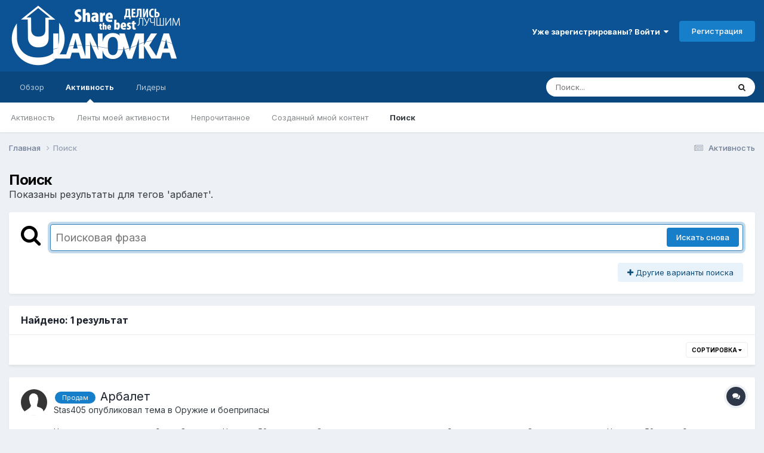

--- FILE ---
content_type: application/javascript; charset=utf-8
request_url: https://ulanovka.ru/uploads/javascript_core/plugins_plugins.js?v=4e52a1ea3c1768611102
body_size: 888
content:
;(function($,_,undefined){"use strict";var weatherObject=ips.utils.db.getByType('bashorg');ips.controller.register('plugins.bashorg',{initialize:function(){this.on(document,'click','[data-action="nextQuote"]',this.nextQuote);},nextQuote:function(){var quote=$(this.scope);var quote_id=$('[data-action=nextQuote]').attr('quote-id');if(quote_id==''){return;}
ips.getAjax()(ips.getSetting('baseURL')+'index.php?app=core&module=system&section=plugins&do=nextQuote&quote_id='+quote_id).done(function(response){quote.html(response.quote);ips.utils.anim.go('fadeInDown',quote);$('[data-action=nextQuote]').attr('quote-id',response.quote_id);}).fail(function(){});}});}(jQuery,_));;
;(function($,_,undefined){"use strict";ips.controller.register('plugins.scrollUpDown',{initialize:function(){var lastPosition;var scrollSidebarWidth=($(document).width()-$('#ipsLayout_body').width())/2;if(scrollSidebarWidth>100){scrollSidebarWidth=100;}
$('.scroll_sidebar').css('width',scrollSidebarWidth);$('.scroll_sidebar').css('font-size',scrollSidebarWidth+'px');this.on(document,'mouseover','.scroll_sidebar',this.showScrollSidebar);this.on(document,'mouseleave','.scroll_sidebar',this.hideScrollSidebar);this.on(document,'click','.scroll_sidebar',this.scrollUpDown);},showScrollSidebar:function(){if($(window).scrollTop()>350){this.scope.html('<i class="fa fa-angle-up"></i>');this.scope.css('opacity','0.1');this.scope.css('cursor','pointer');}else if(this.lastPosition){this.scope.html('<i class="fa fa-angle-down"></i>');this.scope.css('opacity','0.1');this.scope.css('cursor','pointer');}},hideScrollSidebar:function(){this.scope.css('opacity','0');},scrollUpDown:function(){var self=this;if($(window).scrollTop()>350){this.lastPosition=$(window).scrollTop();$("html, body").animate({scrollTop:0},600,function(){self.scope.html('<i class="fa fa-angle-down"></i>');});}else if(this.lastPosition){$("html, body").animate({scrollTop:this.lastPosition},600,function(){self.scope.html('<i class="fa fa-angle-up"></i>');});}}});}(jQuery,_));;
;(function($,_,undefined){"use strict";ips.controller.register('plugins.easyMention',{initialize:function(){this.on('click','[data-action="mentionUser"]',this.mention);},mention:function(e){e.preventDefault();var editor=ips.ui.editor.getObj($('[data-role="replyArea"] [data-ipsEditor]'));var button=$(e.currentTarget);var html;if(button.attr('data-member-id')){html=$('<a/>').attr({'href':button.attr('data-profile'),'data-ipshover':'','data-ipshover-target':button.attr('data-hovercard'),'data-mentionid':button.attr('data-member-id'),'contenteditable':'false'}).html('@'+button.attr('data-name'))[0].outerHTML+'&nbsp;'}else{html=button.attr('data-name')+',&nbsp;';}
editor.unminimize(function(){editor.insertHtml(html);});}});}(jQuery,_));;